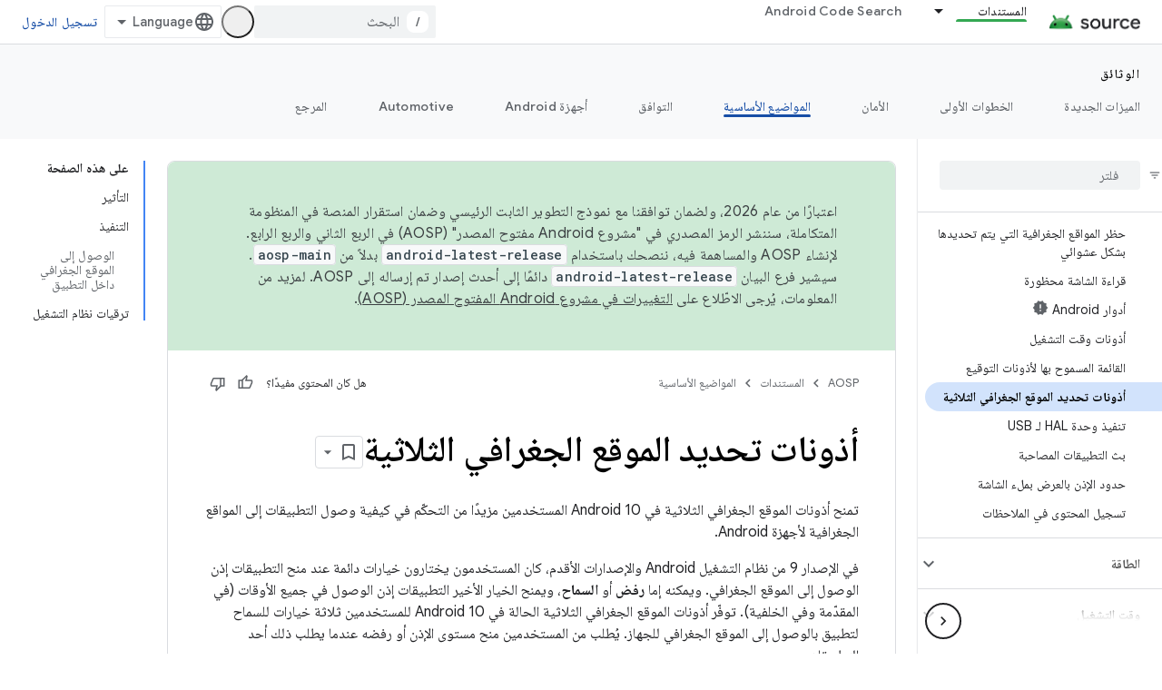

--- FILE ---
content_type: text/javascript
request_url: https://www.gstatic.com/devrel-devsite/prod/v0079f7325df1e0b784a1ccbfee37e53c0b91b20a7fc0e564436ed01ec55d2539/js/devsite_devsite_fast_track_profile_creator_module__ar.js
body_size: -864
content:
(function(_ds){var window=this;try{customElements.define("devsite-fast-track-profile-creator",_ds.OU)}catch(a){console.warn("Unrecognized DevSite custom element - DevsiteFastTrackProfileCreator",a)};})(_ds_www);
